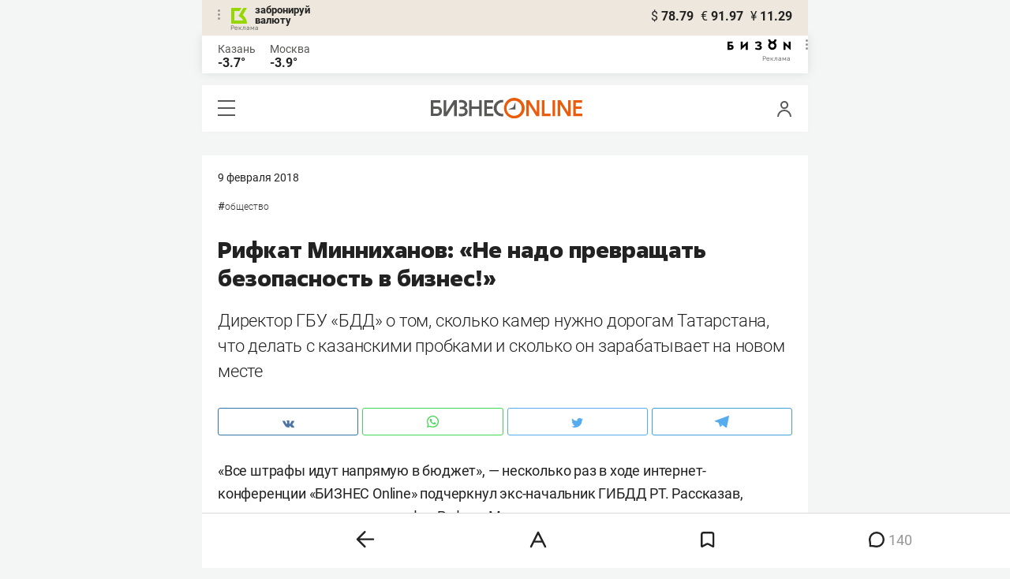

--- FILE ---
content_type: image/svg+xml
request_url: https://statix.business-gazeta.ru/mobile/img/icons/yt.svg
body_size: 604
content:
<svg xmlns="http://www.w3.org/2000/svg" xmlns:xlink="http://www.w3.org/1999/xlink" width="17" height="11.69" viewBox="0 0 17 11.69">
  <defs>
    <style>
      .a {
        fill: none;
      }

      .b {
        clip-path: url(#a);
      }

      .c {
        fill: red;
      }
    </style>
    <clipPath id="a" transform="translate(0 0)">
      <rect class="a" width="17" height="11.69"/>
    </clipPath>
  </defs>
  <g class="b">
    <path class="c" d="M6.38,9V2.66l5.31,3.18Zm9.9-7.9c-.46-.82-1-1-2-1S10.72,0,8.5,0,3.72,0,2.7.1s-1.52.21-2,1S0,3.36,0,5.84H0c0,2.47.24,3.89.72,4.71s1,1,2,1,3.58.1,5.8.1,4.78,0,5.8-.1,1.52-.21,2-1S17,8.32,17,5.85h0c0-2.48-.24-3.89-.72-4.71" transform="translate(0 0)"/>
  </g>
</svg>


--- FILE ---
content_type: application/javascript
request_url: https://statix.business-gazeta.ru/js/index.js?v=33320251203
body_size: 366
content:
import { dropdown } from "./components/dropdown.js?v=33320251203";
import { Comments } from "./components/comments.js?v=33320251203";
import { hasCookie } from "./components/has-cookie.js?v=33320251203";
import { rightArticleBanner } from "./components/rightArticleBanner.js?v=33320251203";
import { slots } from "./components/slots.js?v=33320251203";
import { getMurmur } from "./components/murmur.js?v=33320251203";

dropdown();

hasCookie()
rightArticleBanner()

await getMurmur().then(slots);

new Comments();


--- FILE ---
content_type: image/svg+xml
request_url: https://statix.business-gazeta.ru/mobile/img/logo.svg
body_size: 1880
content:
<svg width="192" height="27" viewBox="0 0 192 27" fill="none" xmlns="http://www.w3.org/2000/svg">
<g clip-path="url(#clip0)">
<rect width="192" height="26.24" fill="white"/>
<g clip-path="url(#clip1)">
<path d="M64.5379 3.08899V23.1398H61.2696V14.0659H51.8234V23.1398H48.5551V3.08899H51.8234V10.9769H61.2696V3.08899H64.5379Z" fill="#575756"/>
<path d="M91.8561 20.3129C91.4932 20.3343 91.1295 20.3343 90.7666 20.3129C89.757 20.3252 88.7558 20.1274 87.8266 19.7321C86.8975 19.3367 86.0608 18.7524 85.3696 18.0162C84.6785 17.2801 84.148 16.4083 83.8118 15.4561C83.4757 14.504 83.3412 13.4924 83.4171 12.4855C83.4929 11.4786 83.7773 10.4984 84.2523 9.60737C84.7272 8.7163 85.3823 7.93374 86.176 7.30945C86.9696 6.68516 87.8844 6.23278 88.8622 5.98102C89.8401 5.72926 90.8596 5.68361 91.8561 5.84703V2.75805C91.5113 2.75805 91.1666 2.75805 90.808 2.75805C89.3863 2.65415 87.9584 2.84449 86.6136 3.31718C85.2687 3.78986 84.0357 4.53474 82.9916 5.5053C81.9476 6.47586 81.1148 7.65126 80.5454 8.9581C79.9759 10.2649 79.682 11.6751 79.682 13.1006C79.682 14.5262 79.9759 15.9364 80.5454 17.2432C81.1148 18.55 81.9476 19.7254 82.9916 20.696C84.0357 21.6666 85.2687 22.4114 86.6136 22.8841C87.9584 23.3568 89.3863 23.5471 90.808 23.4432C91.1666 23.4432 91.5113 23.4432 91.8561 23.4432V20.3129Z" fill="#575756"/>
<path d="M137.515 3.08899V23.1398H133.64L124.208 8.13618V23.1398H120.94V3.08899H124.787L134.247 18.1064V11.4734V3.08899H137.515Z" fill="#EA5B0C"/>
<path d="M151.65 20.0371V23.1398H140.673V3.08899H143.955V20.0371H151.65Z" fill="#EA5B0C"/>
<path d="M157.525 3.08899H154.256V23.1261H157.525V3.08899Z" fill="#EA5B0C"/>
<path d="M180.43 3.08899V23.1398H192V20.0371H183.698V14.0659H191.035V10.9769H183.698V6.17798H191.724V3.08899H180.43Z" fill="#EA5B0C"/>
<path d="M10.7563 16.9486C10.7563 15.0318 9.73584 13.8872 7.22604 13.8872H3.26826V20.0376H7.04676C9.57035 20.0376 10.7563 18.8378 10.7563 16.9486V16.9486ZM14.0797 16.9486C14.0797 20.7547 11.5975 23.1128 7.18467 23.1128H0.0275879V3.08948H12.0112V6.1785H3.29584V10.9085H7.43288C11.9009 10.9085 14.1487 13.1425 14.1487 16.9762" fill="#575756"/>
<path d="M43.2459 12.5904C44.0738 12.266 44.7822 11.6953 45.2754 10.9555C45.7686 10.2157 46.0229 9.34229 46.004 8.45333C46.004 5.11612 43.0253 2.73043 38.7366 2.73043C37.7491 2.72655 36.7657 2.85644 35.8131 3.11655V6.49511C36.6721 5.99334 37.6609 5.75816 38.6538 5.81941C41.2877 5.81941 42.6805 7.06051 42.6805 8.86702C42.6805 10.6735 41.3015 11.4044 38.7641 11.4044H36.8611V14.2728H39.3709C42.3634 14.2728 43.3425 15.4449 43.3425 17.1411C43.3425 19.1131 41.9635 20.368 38.9986 20.368C37.7664 20.4162 36.5396 20.1802 35.4131 19.6785V23.0295C36.604 23.3239 37.8271 23.4675 39.0537 23.457C43.6596 23.457 46.6797 21.1403 46.6797 17.4169C46.7189 16.3507 46.4088 15.3007 45.7964 14.427C45.1841 13.5532 44.303 12.9035 43.2873 12.5766" fill="#575756"/>
<path d="M177.258 3.08899V23.1398H173.383L163.951 8.13618V23.1398H160.683V3.08899H164.53L173.99 18.1064V11.4734V3.08899H177.258Z" fill="#EA5B0C"/>
<path d="M16.2999 3.08899V23.1398H20.1887L29.6074 8.13618V23.1398H32.8895V3.08899H29.0282L19.582 18.1064V11.4734V3.08899H16.2999Z" fill="#575756"/>
<path d="M70.9365 6.17798V10.9769H78.2866V14.0659H70.9365V20.0371H79.2381V23.1398H67.6682V3.08899H78.9623V6.17798H70.9365Z" fill="#575756"/>
<path d="M115.161 13.1006C115.186 15.0013 114.645 16.8663 113.607 18.4587C112.569 20.051 111.081 21.2987 109.332 22.0432C107.583 22.7877 105.652 22.9953 103.785 22.6396C101.917 22.2839 100.198 21.3811 98.8454 20.0458C97.4926 18.7105 96.5673 17.0031 96.1874 15.1406C95.8074 13.2782 95.9898 11.3448 96.7114 9.5863C97.433 7.82779 98.6612 6.32356 100.24 5.26485C101.819 4.20614 103.676 3.64077 105.577 3.64061C108.101 3.62958 110.526 4.61876 112.323 6.3917C114.119 8.16463 115.14 10.5769 115.161 13.1006V13.1006ZM105.646 -8.89258e-07C103.062 0.0326387 100.546 0.828648 98.4135 2.28786C96.281 3.74707 94.6277 5.80433 93.6614 8.20085C92.6952 10.5974 92.4593 13.2261 92.9833 15.7563C93.5073 18.2866 94.7679 20.6054 96.6064 22.4211C98.445 24.2367 100.779 25.4681 103.316 25.9603C105.853 26.4525 108.478 26.1836 110.863 25.1874C113.247 24.1912 115.283 22.5121 116.715 20.3614C118.148 18.2108 118.912 15.6846 118.912 13.1006C118.887 9.6053 117.476 6.26288 114.989 3.8068C112.501 1.35073 109.142 -0.0183564 105.646 -8.89258e-07" fill="#EA5B0C"/>
<path d="M107.232 14.7002H98.7098V14.3279L104.474 11.9836L106.887 6.15033H107.232V14.7002Z" fill="#575756"/>
</g>
</g>
<defs>
<clipPath id="clip0">
<rect width="192" height="26.24" fill="white"/>
</clipPath>
<clipPath id="clip1">
<rect width="192" height="26.2013" fill="white"/>
</clipPath>
</defs>
</svg>
